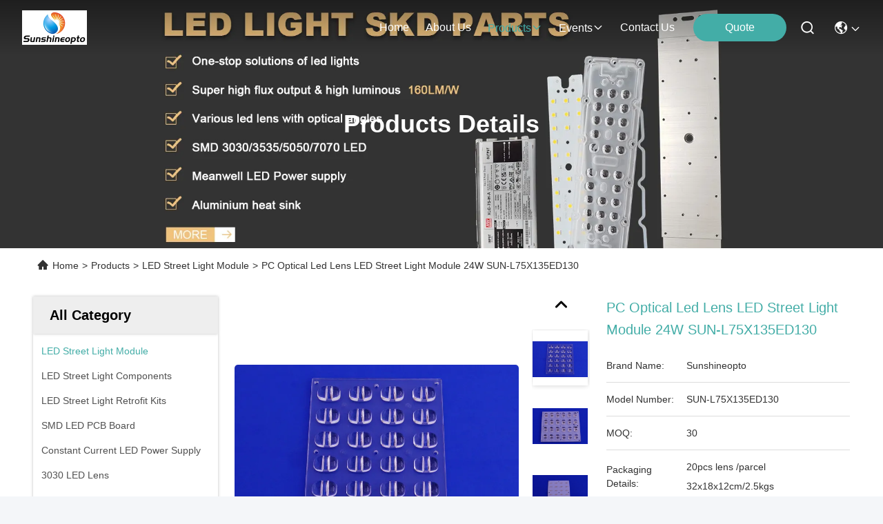

--- FILE ---
content_type: text/plain
request_url: https://www.google-analytics.com/j/collect?v=1&_v=j102&a=1048660104&t=pageview&_s=1&dl=https%3A%2F%2Fwww.sunshineopto.com%2Fsale-1987696-pc-optical-led-lens-led-street-light-module-24w-sun-l75x135ed130.html&ul=en-us%40posix&dt=PC%20Optical%20Led%20Lens%20LED%20Street%20Light%20Module%2024W%20SUN-L75X135ED130&sr=1280x720&vp=1280x720&_u=IADAAAABAAAAACAAI~&jid=1869135581&gjid=1108372263&cid=366613711.1769094911&tid=UA-48858871-1&_gid=929785428.1769094912&_r=1&_slc=1&z=562674155
body_size: -570
content:
2,cG-M0DDE9D3YY